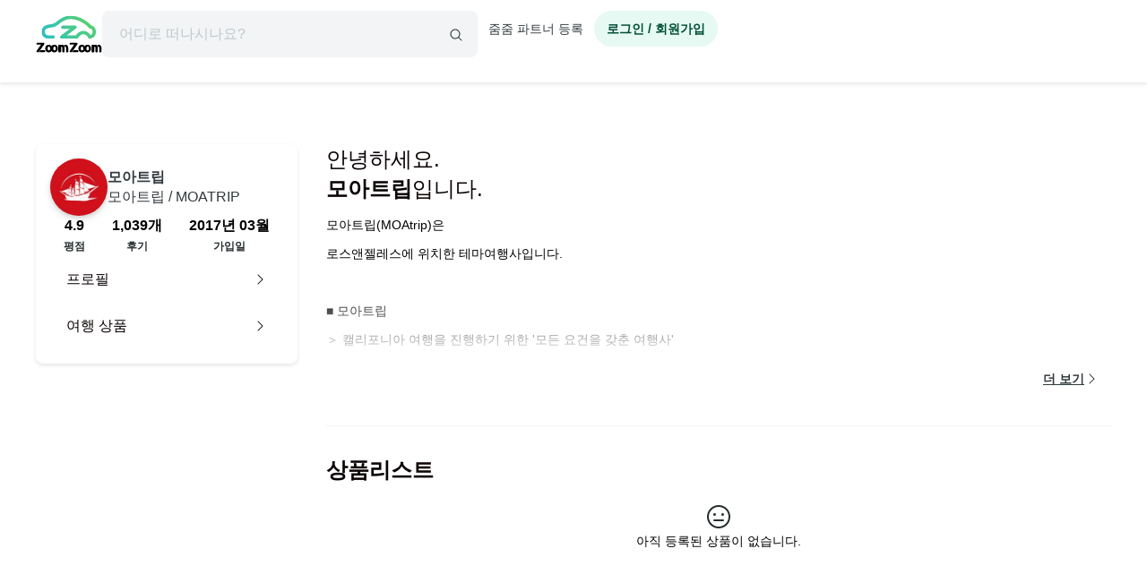

--- FILE ---
content_type: text/html; charset=utf-8
request_url: https://id.abr.ge/api/v2/third-party-cookie/identifier.html?requestID=610490653
body_size: 442
content:
<!DOCTYPE html>
<html>
<head><meta charset="utf-8"></head>
<body>

<pre>
    requestID: 610490653
    Reply: map[uuid:1b2ce9b0-70c3-41b3-8bc4-6040c3a60bad]
</pre>
<script>
    var message = {
        requestID: '610490653',
        
        reply: (document.cookie.indexOf('ab180ClientId=') !== -1) ? {"uuid":"1b2ce9b0-70c3-41b3-8bc4-6040c3a60bad"} : { error: 'Third party cookie is not supported' }
        
    }

    window.parent.postMessage(
        
        JSON.stringify(message)
        
    , '*');
</script>
</body>
</html>


--- FILE ---
content_type: application/javascript; charset=UTF-8
request_url: https://www.zoomzoomtour.com/_next/static/chunks/8737.2df37a6b876c99b5.js
body_size: 8055
content:
!function(){try{var e="undefined"!=typeof window?window:"undefined"!=typeof global?global:"undefined"!=typeof self?self:{},a=(new e.Error).stack;a&&(e._sentryDebugIds=e._sentryDebugIds||{},e._sentryDebugIds[a]="5b3dff27-a2b6-4c0b-9eb7-b20403458a74",e._sentryDebugIdIdentifier="sentry-dbid-5b3dff27-a2b6-4c0b-9eb7-b20403458a74")}catch(e){}}();"use strict";(self.webpackChunk_N_E=self.webpackChunk_N_E||[]).push([[8737],{65129:function(e,a,t){t.d(a,{qE:function(){return n.qE}});var n=t(71106)},40530:function(e,a,t){t.d(a,{m2:function(){return n.m2},mk:function(){return n.mk},tl:function(){return n.tl},zx:function(){return n.zx}});var n=t(71106)},86827:function(e,a,t){t.d(a,{m2:function(){return n.m2},zx:function(){return n.zx}});var n=t(71106)},59232:function(e,a,t){var n=t(85893),r=t(68543),l=t(43564);a.Z=e=>{let{color:a,iconSize:t,variant:i,round:c=!1,text:s}=e;return(0,n.jsx)("div",{className:"wishlist-btn-container",children:(0,n.jsx)("div",{className:"wishlist-btn-wrapper",children:(0,n.jsxs)(l.zx,{variant:null!=i?i:"clear",color:a,type:"button",className:"wishlist-btn btn-link",round:c,children:[(0,n.jsx)(r.h,{color:(0,l.mk)("white"),weight:"regular",size:(0,l.m2)(null!=t?t:"lg")}),null!=s?s:""]})})})}},89396:function(e,a,t){var n=t(85893),r=t(10370),l=t(23207),i=t(10106),c=t(14741);a.Z=e=>{let{products:a,isFetching:t,title:s,loadingCardsCount:d,dataKey:o,displayType:u,enableSlideOnMobile:m=!1}=e,p=(0,i.T)(u||c.p.City);return(0,n.jsxs)("div",{className:"".concat(m?"product-slide":"","\n          product-list size-").concat(p),children:[null==a?void 0:a.map((e,a)=>(0,n.jsx)(r.Z.ProductCard,{data:e,dataKey:"".concat(o,":").concat(a+1),title:null!=s?s:"".concat(e.name,"::상품번호:").concat(e.id,"::줌줌파트너:").concat(null==e?void 0:e.partner.nickname)},"".concat(o,":").concat(e.id))),t&&(0,n.jsx)(l.Z,{numCards:d||p})]})}},25762:function(e,a,t){t.r(a),t.d(a,{default:function(){return PartnerContainer}});var n=t(85893),r=t(1729),l=t(27311),i=t(10512),c=t(59008),s=t(95262),d=t(86827);let NavigationItem=e=>{let{name:a,id:t,loading:r=!1}=e;return(0,n.jsxs)(d.zx,{variant:"clear",onClick:()=>t&&(0,l.Qj)(t),size:"lg",fullWidth:!0,loading:r,color:"secondary-light",children:[(0,n.jsx)("span",{className:"partner-navigation-item",children:a}),(0,n.jsx)(s.Q,{weight:"regular",size:(0,d.m2)("sm")})]})};var Partner_Navigation=e=>{let{partnerId:a}=e,{data:t,isLoading:r}=(0,i.IF)("partnerId=".concat(a,"&pageNo=",1,"&status=1"),{enabled:!!a}),{data:l,isLoading:s}=(0,c.QS)(a,"pageNo=".concat(1,"&pageSize=",5),{enabled:!!a});return(0,n.jsx)("div",{className:"partner-navigation",children:r||s?Array.from({length:4},(e,a)=>(0,n.jsx)(NavigationItem,{loading:!0},"partner-navigation-loading-".concat(a))):[{name:"프로필",id:"partner-description"},{name:"소속 가이드",id:"partner-guide"},{name:"여행 상품",id:"partner-products"},{name:"여행 후기",id:"partner-reviews"}].filter(e=>{var a;return!("partner-guide"===e.id&&!(null==t?void 0:t.length))&&!("partner-reviews"===e.id&&!(null==l?void 0:null===(a=l.reviews)||void 0===a?void 0:a.length))}).map((e,a)=>(0,n.jsx)(NavigationItem,{name:e.name,id:e.id},a))})},o=t(96124),u=t(43564),m=t(67294),Partner_PartnerDescription=e=>{let{companyName:a,description:t}=e,r=(0,m.useRef)(null),[l,i]=(0,m.useState)(!1),[c,d]=(0,m.useState)(0);return(0,m.useEffect)(()=>{var e,a;(null==r?void 0:null===(e=r.current)||void 0===e?void 0:e.offsetHeight)&&d(null==r?void 0:null===(a=r.current)||void 0===a?void 0:a.offsetHeight)},[r]),(0,n.jsxs)("div",{id:"partner-description",className:"partner-description",children:[(0,n.jsxs)("h2",{className:"partner-description-greeting",children:["안녕하세요.",(0,n.jsx)("br",{}),(0,n.jsx)("b",{children:(0,o.Tz)(a)}),"입니다."]}),(0,n.jsx)("p",{ref:r,className:"partner-description-detail ".concat(l?"open":""),children:(0,o.Tz)(t)}),!l&&c&&c>=160&&(0,n.jsxs)("div",{className:"partner-description-show-more",children:[(0,n.jsx)("div",{className:"partner-description-show-more-gradient"}),(0,n.jsxs)(u.zx,{onClick:()=>{i(!0)},variant:"text",color:"secondary",children:[(0,n.jsx)("b",{style:{textDecoration:"underline"},children:"더 보기"}),(0,n.jsx)(s.Q,{color:(0,u.mk)("secondary"),weight:"regular",size:(0,u.m2)("sm")})]})]})]})},p=t(83912),h=t(65129),g=t(11163),Partner_PartnerInfo=e=>{let{partner:a,onLinkClick:t}=e,r=(0,g.useRouter)(),{imageUrl:l,nickname:i,partnerId:c,companyName:s,reviewCount:d,reviewRating:u,createdAt:m}=a;return(0,n.jsxs)("div",{className:"partner-info",children:[(0,n.jsxs)("div",{className:"partner-info-name",children:[(0,n.jsx)(h.qE,{size:"xl",title:l?void 0:i,imageUrl:"".concat(l?(null==l?void 0:l.includes("http"))?null==l?void 0:l.replace("original","150x150"):"".concat((0,p.S)(l,"150","150")):""),onClick:()=>{r.pathname.includes("partner")||(null==t||t(),location.href="/seller/".concat(a.partnerId))}}),(0,n.jsxs)("a",{className:"seller-link",href:"/seller/".concat(c),onClick:()=>null==t?void 0:t(),children:[(0,o.Tz)(i),s&&(0,n.jsxs)(n.Fragment,{children:[(0,n.jsx)("br",{}),(0,n.jsx)("span",{className:"seller-link-fullname",children:(0,o.Tz)(s)})]})]})]}),(0,n.jsxs)("div",{className:"partner-info-detail",children:[!!d&&d>0&&(0,n.jsxs)(n.Fragment,{children:[u&&(0,n.jsxs)("div",{className:"partner-info-detail-item",children:[(0,n.jsx)("div",{className:"partner-info-detail-item-description",children:Number(u.toFixed(1))}),(0,n.jsx)("span",{className:"partner-info-detail-item-title",children:"평점"})]}),(0,n.jsxs)("div",{className:"partner-info-detail-item",children:[(0,n.jsxs)("div",{className:"partner-info-detail-item-description",children:[d.toLocaleString(),"개"]}),(0,n.jsx)("span",{className:"partner-info-detail-item-title",children:"후기"})]})]}),(0,n.jsxs)("div",{className:"partner-info-detail-item",children:[(0,n.jsx)("div",{className:"partner-info-detail-item-description",children:(0,o.L0)(m,"month")}),(0,n.jsx)("span",{className:"partner-info-detail-item-title",children:"가입일"})]})]})]})},f=t(89396),v=t(10106),x=t(95677),L=t(13318),E=t(86310),j=t(40530),y=t(14741),Partner_PartnerProductList=e=>{var a;let{partnerId:t,onLoadEnd:r}=e,{isMobile:c}=(0,E.e)(),s=(0,m.useRef)(!1),d=c?6:12,[o,u]=(0,m.useState)(1),[p,h]=(0,m.useState)([]),{data:g,isLoading:Z}=(0,i.ic)("".concat(t)),{data:V,isLoading:M}=(0,x.uU)("pageNo=".concat(o,"&pageSize=").concat(d,"&partnerId=").concat(t).concat((null==p?void 0:p.length)?"&categoryIds=".concat(p.join(",")):""),{enabled:!!(null==p?void 0:p.length)}),w=(0,v.T)(y.p.Partner),N=Math.ceil(((null==V?void 0:V.count)||0)/d);return(0,m.useEffect)(()=>{if(null==g?void 0:g.length){let e=g.map(e=>e.categoryId);h(e)}},[g]),(0,m.useEffect)(()=>{M||s.current||(null==r||r(),s.current=!0)},[M,r]),(0,n.jsxs)("div",{className:"partner-products",id:"partner-products",children:[(0,n.jsx)("h2",{children:"상품리스트"}),Z?(0,n.jsx)("div",{className:"partner-products-categories",children:Array.from({length:2}).map((e,a)=>(0,n.jsx)(j.zx,{variant:"fill",loading:!0,fullWidth:!1,round:!0,children:"loading"},"partner-products-category-loading-".concat(a)))}):g&&(null==g?void 0:g.length)!==0?(0,n.jsx)("div",{className:"partner-products-categories",children:null==g?void 0:g.map(e=>{let a=p.includes(e.categoryId);return(0,n.jsxs)(j.zx,{variant:a?"fill":"fill-light",color:"secondary",fullWidth:!1,round:!0,size:c?"sm":"md",onClick:()=>{if(1!==p.length||p[0]!==e.categoryId){if(a){let a=p.filter(a=>a!==e.categoryId);h(a)}else{let a=p.concat([e.categoryId]);h(a)}}},children:[e.name," ",e.productCount]},"partner-products-category-".concat(e.name))})}):(0,n.jsxs)("div",{className:"empty",children:[(0,n.jsx)(L.F,{color:(0,j.mk)("secondary"),weight:"regular",size:(0,j.m2)("xl")}),(0,n.jsx)("p",{className:"empty-description",children:"아직 등록된 상품이 없습니다."})]}),(0,n.jsx)(f.Z,{products:null==V?void 0:V.products,isFetching:Z||!!(null==p?void 0:p.length)&&M,title:"review",loadingCardsCount:w,dataKey:"상품 리스트",displayType:y.p.Partner}),N>1&&(0,n.jsx)(j.tl,{activePage:o?+o:1,variant:"text",color:"secondary",size:c?"sm":"md",pageSize:d,displayPageNumber:5,total:null!==(a=null==V?void 0:V.count)&&void 0!==a?a:0,round:!1,onChange:e=>{u(e),(0,l.Qj)("partner-products")}})]})},Z=t(68455),V=t(50002);function PartnerContainer(e){let{partnerData:a}=e,[t,i]=(0,m.useState)({guide:!0,product:!0,review:!0}),c=(0,m.useRef)(!1);return(0,m.useEffect)(()=>{let e=window.location.hash;if(!c.current&&e&&Object.values(t).every(e=>!1===e)){let a=e.replace("#","");(0,l.a8)(a),c.current=!0}},[t]),(0,n.jsxs)(V.W2,{fluid:!1,sm:!1,className:"partner",children:[(0,n.jsx)("div",{children:(0,n.jsx)("div",{className:"partner-summary-wrapper",children:(0,n.jsxs)("div",{className:"partner-summary",children:[(0,n.jsx)(Partner_PartnerInfo,{partner:a}),(0,n.jsx)(Partner_Navigation,{partnerId:a.partnerId})]})})}),(0,n.jsxs)("div",{className:"partner-detail",children:[(0,n.jsx)(Partner_PartnerDescription,{description:a.description,companyName:a.nickname}),(0,n.jsx)(r.Z,{maxSize:3,isMain:!0,partnerId:a.partnerId,onLoadEnd:()=>i(e=>({...e,guide:!1}))}),(0,n.jsx)(Partner_PartnerProductList,{partnerId:a.partnerId,onLoadEnd:()=>i(e=>({...e,product:!1}))}),(0,n.jsx)(Z.Z,{partnerId:a.partnerId,onLoadEnd:()=>i(e=>({...e,review:!1}))})]})]})}},3415:function(e,a,t){t.d(a,{R:function(){return r},w:function(){return n}});let n="VIP 패키지 특가",r=[{title:"최저가 보장",icon:"Binoculars",description:"럭셔리이스케이프 제공 최저가 보장 상품입니다.",showModal:!0},{title:"5일내 무료 환불",icon:"ArrowUUpLeft",description:" 예약후 5일내 수수료 없이 환불해 드립니다.(* 단, 체크인 16일전에만 해당)",showModal:!1},{title:"VIP 패키지 포함",icon:"Cheers",description:"럭셔리이스케이프를 통해서만 제공해 드리는 최고의 패키지를 혜택을 드립니다.",showModal:!1}]},10106:function(e,a,t){t.d(a,{T:function(){return useDisplayCarouselItems}});var n=t(86310),r=t(14741);let l={xs:2,sm:3,md:4,lg:4,xl:5},i={xs:2,sm:3,md:4,lg:4,xl:5},c={xs:2,sm:3,md:3,lg:4,xl:5},s={xs:2,sm:2,md:2,lg:3,xl:4},d={xs:2,sm:2,md:3,lg:3,xl:4},o={xs:2,sm:3,md:4,lg:4,xl:4},u={xs:2,sm:3,md:4,lg:4,xl:4},m={xs:2,sm:3,md:4,lg:5,xl:6},p={xs:1,sm:2,md:3,lg:4,xl:4},h={xs:2,sm:3,md:4,lg:4,xl:4},g={xs:2,sm:3,md:3,lg:4,xl:4},f={xs:2,sm:3,md:3,lg:3,xl:3},v={xs:1,sm:2,md:2,lg:3,xl:3},x={xs:3,sm:4,md:3,lg:4,xl:5},useDisplayCarouselItems=e=>{let{size:a}=(0,n.e)(),t=null!=a?a:"md";switch(e){case r.p.Product:return l[t];case r.p.Cms:return i[t];case r.p.Tour:return o[t];case r.p.City:return c[t];case r.p.Partner:return s[t];case r.p.ProductSmall:return f[t];case r.p.Top:return u[t];case r.p.Category:return m[t];case r.p.S:return d[t];case r.p.Banner:return p[t];case r.p.Content:return h[t];case r.p.ContentLarge:return g[t];case r.p.ViewedCategories:return v[t];case r.p.Earlybird:return x[t];default:return 5}}},50689:function(e,a,t){t.d(a,{X:function(){return getPathsForGAIndex}});let getPathsForGAIndex=()=>{let e=window.location.pathname.split("/"),a=new URLSearchParams(window.location.search),t=""!==e[1]||a.get("layout_id")?""===e[1]?"layout":e[1]:"home",n=""===e[1]?a.get("layout_id")||"":"search"===e[1]?a.get("q")||"":"reviews"===e[1]&&e[2]&&e[3]?e[3]:e[2]||"";return{path1:t,path2:n}}},14741:function(e,a,t){var n,r;t.d(a,{p:function(){return n}}),(r=n||(n={})).Cms="cms",r.Product="product",r.Tour="tour",r.City="city",r.Partner="partner",r.ProductSmall="product_small",r.Top="top",r.Category="category",r.Banner="banner",r.Content="content",r.ContentLarge="content_large",r.ViewedCategories="viewed_categories",r.Earlybird="earlybird",r.S="s"},61704:function(e,a,t){t.d(a,{B:function(){return i}});var n=t(67294),r=t(27589);let l=new Map([["bold",n.createElement(n.Fragment,null,n.createElement("path",{d:"M219.71,117.38a12,12,0,0,0-7.25-8.52L161.28,88.39l10.59-70.61a12,12,0,0,0-20.64-10l-112,120a12,12,0,0,0,4.31,19.33l51.18,20.47L84.13,238.22a12,12,0,0,0,20.64,10l112-120A12,12,0,0,0,219.71,117.38ZM113.6,203.55l6.27-41.77a12,12,0,0,0-7.41-12.92L68.74,131.37,142.4,52.45l-6.27,41.77a12,12,0,0,0,7.41,12.92l43.72,17.49Z"}))],["duotone",n.createElement(n.Fragment,null,n.createElement("path",{d:"M96,240l16-80L48,136,160,16,144,96l64,24Z",opacity:"0.2"}),n.createElement("path",{d:"M215.79,118.17a8,8,0,0,0-5-5.66L153.18,90.9l14.66-73.33a8,8,0,0,0-13.69-7l-112,120a8,8,0,0,0,3,13l57.63,21.61L88.16,238.43a8,8,0,0,0,13.69,7l112-120A8,8,0,0,0,215.79,118.17ZM109.37,214l10.47-52.38a8,8,0,0,0-5-9.06L62,132.71l84.62-90.66L136.16,94.43a8,8,0,0,0,5,9.06l52.8,19.8Z"}))],["fill",n.createElement(n.Fragment,null,n.createElement("path",{d:"M213.85,125.46l-112,120a8,8,0,0,1-13.69-7l14.66-73.33L45.19,143.49a8,8,0,0,1-3-13l112-120a8,8,0,0,1,13.69,7L153.18,90.9l57.63,21.61a8,8,0,0,1,3,12.95Z"}))],["light",n.createElement(n.Fragment,null,n.createElement("path",{d:"M213.84,118.63a6,6,0,0,0-3.73-4.25L150.88,92.17l15-75a6,6,0,0,0-10.27-5.27l-112,120a6,6,0,0,0,2.28,9.71l59.23,22.21-15,75a6,6,0,0,0,3.14,6.52A6.07,6.07,0,0,0,96,246a6,6,0,0,0,4.39-1.91l112-120A6,6,0,0,0,213.84,118.63ZM106,220.46l11.85-59.28a6,6,0,0,0-3.77-6.8l-55.6-20.85,91.46-98L138.12,94.82a6,6,0,0,0,3.77,6.8l55.6,20.85Z"}))],["regular",n.createElement(n.Fragment,null,n.createElement("path",{d:"M215.79,118.17a8,8,0,0,0-5-5.66L153.18,90.9l14.66-73.33a8,8,0,0,0-13.69-7l-112,120a8,8,0,0,0,3,13l57.63,21.61L88.16,238.43a8,8,0,0,0,13.69,7l112-120A8,8,0,0,0,215.79,118.17ZM109.37,214l10.47-52.38a8,8,0,0,0-5-9.06L62,132.71l84.62-90.66L136.16,94.43a8,8,0,0,0,5,9.06l52.8,19.8Z"}))],["thin",n.createElement(n.Fragment,null,n.createElement("path",{d:"M211.89,119.09a4,4,0,0,0-2.49-2.84l-60.81-22.8,15.33-76.67a4,4,0,0,0-6.84-3.51l-112,120a4,4,0,0,0-1,3.64,4,4,0,0,0,2.49,2.84l60.81,22.8L92.08,239.22a4,4,0,0,0,6.84,3.51l112-120A4,4,0,0,0,211.89,119.09ZM102.68,227l13.24-66.2a4,4,0,0,0-2.52-4.53L55,134.36,153.32,29l-13.24,66.2a4,4,0,0,0,2.52,4.53L201,121.64Z"}))]]),i=n.forwardRef((e,a)=>n.createElement(r.Z,{ref:a,...e,weights:l}));i.displayName="LightningIcon"},48867:function(e,a,t){t.d(a,{o:function(){return i}});var n=t(67294),r=t(27589);let l=new Map([["bold",n.createElement(n.Fragment,null,n.createElement("path",{d:"M234.49,111.07,90.41,22.94A20,20,0,0,0,60,39.87V216.13a20,20,0,0,0,30.41,16.93l144.08-88.13a19.82,19.82,0,0,0,0-33.86ZM84,208.85V47.15L216.16,128Z"}))],["duotone",n.createElement(n.Fragment,null,n.createElement("path",{d:"M228.23,134.69,84.15,222.81A8,8,0,0,1,72,216.12V39.88a8,8,0,0,1,12.15-6.69l144.08,88.12A7.82,7.82,0,0,1,228.23,134.69Z",opacity:"0.2"}),n.createElement("path",{d:"M232.4,114.49,88.32,26.35a16,16,0,0,0-16.2-.3A15.86,15.86,0,0,0,64,39.87V216.13A15.94,15.94,0,0,0,80,232a16.07,16.07,0,0,0,8.36-2.35L232.4,141.51a15.81,15.81,0,0,0,0-27ZM80,215.94V40l143.83,88Z"}))],["fill",n.createElement(n.Fragment,null,n.createElement("path",{d:"M240,128a15.74,15.74,0,0,1-7.6,13.51L88.32,229.65a16,16,0,0,1-16.2.3A15.86,15.86,0,0,1,64,216.13V39.87a15.86,15.86,0,0,1,8.12-13.82,16,16,0,0,1,16.2.3L232.4,114.49A15.74,15.74,0,0,1,240,128Z"}))],["light",n.createElement(n.Fragment,null,n.createElement("path",{d:"M231.36,116.19,87.28,28.06a14,14,0,0,0-14.18-.27A13.69,13.69,0,0,0,66,39.87V216.13a13.69,13.69,0,0,0,7.1,12.08,14,14,0,0,0,14.18-.27l144.08-88.13a13.82,13.82,0,0,0,0-23.62Zm-6.26,13.38L81,217.7a2,2,0,0,1-2.06,0,1.78,1.78,0,0,1-1-1.61V39.87a1.78,1.78,0,0,1,1-1.61A2.06,2.06,0,0,1,80,38a2,2,0,0,1,1,.31L225.1,126.43a1.82,1.82,0,0,1,0,3.14Z"}))],["regular",n.createElement(n.Fragment,null,n.createElement("path",{d:"M232.4,114.49,88.32,26.35a16,16,0,0,0-16.2-.3A15.86,15.86,0,0,0,64,39.87V216.13A15.94,15.94,0,0,0,80,232a16.07,16.07,0,0,0,8.36-2.35L232.4,141.51a15.81,15.81,0,0,0,0-27ZM80,215.94V40l143.83,88Z"}))],["thin",n.createElement(n.Fragment,null,n.createElement("path",{d:"M230.32,117.9,86.24,29.79a11.91,11.91,0,0,0-12.17-.23A11.71,11.71,0,0,0,68,39.89V216.11a11.71,11.71,0,0,0,6.07,10.33,11.91,11.91,0,0,0,12.17-.23L230.32,138.1a11.82,11.82,0,0,0,0-20.2Zm-4.18,13.37L82.06,219.39a4,4,0,0,1-4.07.07,3.77,3.77,0,0,1-2-3.35V39.89a3.77,3.77,0,0,1,2-3.35,4,4,0,0,1,4.07.07l144.08,88.12a3.8,3.8,0,0,1,0,6.54Z"}))]]),i=n.forwardRef((e,a)=>n.createElement(r.Z,{ref:a,...e,weights:l}));i.displayName="PlayIcon"},53650:function(e,a,t){t.d(a,{r:function(){return i}});var n=t(67294),r=t(27589);let l=new Map([["bold",n.createElement(n.Fragment,null,n.createElement("path",{d:"M243,96a20.33,20.33,0,0,0-17.74-14l-56.59-4.57L146.83,24.62a20.36,20.36,0,0,0-37.66,0L87.35,77.44,30.76,82A20.45,20.45,0,0,0,19.1,117.88l43.18,37.24-13.2,55.7A20.37,20.37,0,0,0,79.57,233L128,203.19,176.43,233a20.39,20.39,0,0,0,30.49-22.15l-13.2-55.7,43.18-37.24A20.43,20.43,0,0,0,243,96ZM172.53,141.7a12,12,0,0,0-3.84,11.86L181.58,208l-47.29-29.08a12,12,0,0,0-12.58,0L74.42,208l12.89-54.4a12,12,0,0,0-3.84-11.86L41.2,105.24l55.4-4.47a12,12,0,0,0,10.13-7.38L128,41.89l21.27,51.5a12,12,0,0,0,10.13,7.38l55.4,4.47Z"}))],["duotone",n.createElement(n.Fragment,null,n.createElement("path",{d:"M229.06,108.79l-48.7,42,14.88,62.79a8.4,8.4,0,0,1-12.52,9.17L128,189.09,73.28,222.74a8.4,8.4,0,0,1-12.52-9.17l14.88-62.79-48.7-42A8.46,8.46,0,0,1,31.73,94L95.64,88.8l24.62-59.6a8.36,8.36,0,0,1,15.48,0l24.62,59.6L224.27,94A8.46,8.46,0,0,1,229.06,108.79Z",opacity:"0.2"}),n.createElement("path",{d:"M239.18,97.26A16.38,16.38,0,0,0,224.92,86l-59-4.76L143.14,26.15a16.36,16.36,0,0,0-30.27,0L90.11,81.23,31.08,86a16.46,16.46,0,0,0-9.37,28.86l45,38.83L53,211.75a16.38,16.38,0,0,0,24.5,17.82L128,198.49l50.53,31.08A16.4,16.4,0,0,0,203,211.75l-13.76-58.07,45-38.83A16.43,16.43,0,0,0,239.18,97.26Zm-15.34,5.47-48.7,42a8,8,0,0,0-2.56,7.91l14.88,62.8a.37.37,0,0,1-.17.48c-.18.14-.23.11-.38,0l-54.72-33.65a8,8,0,0,0-8.38,0L69.09,215.94c-.15.09-.19.12-.38,0a.37.37,0,0,1-.17-.48l14.88-62.8a8,8,0,0,0-2.56-7.91l-48.7-42c-.12-.1-.23-.19-.13-.5s.18-.27.33-.29l63.92-5.16A8,8,0,0,0,103,91.86l24.62-59.61c.08-.17.11-.25.35-.25s.27.08.35.25L153,91.86a8,8,0,0,0,6.75,4.92l63.92,5.16c.15,0,.24,0,.33.29S224,102.63,223.84,102.73Z"}))],["fill",n.createElement(n.Fragment,null,n.createElement("path",{d:"M234.29,114.85l-45,38.83L203,211.75a16.4,16.4,0,0,1-24.5,17.82L128,198.49,77.47,229.57A16.4,16.4,0,0,1,53,211.75l13.76-58.07-45-38.83A16.46,16.46,0,0,1,31.08,86l59-4.76,22.76-55.08a16.36,16.36,0,0,1,30.27,0l22.75,55.08,59,4.76a16.46,16.46,0,0,1,9.37,28.86Z"}))],["light",n.createElement(n.Fragment,null,n.createElement("path",{d:"M237.28,97.87A14.18,14.18,0,0,0,224.76,88l-60.25-4.87-23.22-56.2a14.37,14.37,0,0,0-26.58,0L91.49,83.11,31.24,88a14.18,14.18,0,0,0-12.52,9.89A14.43,14.43,0,0,0,23,113.32L69,152.93l-14,59.25a14.4,14.4,0,0,0,5.59,15,14.1,14.1,0,0,0,15.91.6L128,196.12l51.58,31.71a14.1,14.1,0,0,0,15.91-.6,14.4,14.4,0,0,0,5.59-15l-14-59.25L233,113.32A14.43,14.43,0,0,0,237.28,97.87Zm-12.14,6.37-48.69,42a6,6,0,0,0-1.92,5.92l14.88,62.79a2.35,2.35,0,0,1-.95,2.57,2.24,2.24,0,0,1-2.6.1L131.14,184a6,6,0,0,0-6.28,0L70.14,217.61a2.24,2.24,0,0,1-2.6-.1,2.35,2.35,0,0,1-1-2.57l14.88-62.79a6,6,0,0,0-1.92-5.92l-48.69-42a2.37,2.37,0,0,1-.73-2.65,2.28,2.28,0,0,1,2.07-1.65l63.92-5.16a6,6,0,0,0,5.06-3.69l24.63-59.6a2.35,2.35,0,0,1,4.38,0l24.63,59.6a6,6,0,0,0,5.06,3.69l63.92,5.16a2.28,2.28,0,0,1,2.07,1.65A2.37,2.37,0,0,1,225.14,104.24Z"}))],["regular",n.createElement(n.Fragment,null,n.createElement("path",{d:"M239.18,97.26A16.38,16.38,0,0,0,224.92,86l-59-4.76L143.14,26.15a16.36,16.36,0,0,0-30.27,0L90.11,81.23,31.08,86a16.46,16.46,0,0,0-9.37,28.86l45,38.83L53,211.75a16.38,16.38,0,0,0,24.5,17.82L128,198.49l50.53,31.08A16.4,16.4,0,0,0,203,211.75l-13.76-58.07,45-38.83A16.43,16.43,0,0,0,239.18,97.26Zm-15.34,5.47-48.7,42a8,8,0,0,0-2.56,7.91l14.88,62.8a.37.37,0,0,1-.17.48c-.18.14-.23.11-.38,0l-54.72-33.65a8,8,0,0,0-8.38,0L69.09,215.94c-.15.09-.19.12-.38,0a.37.37,0,0,1-.17-.48l14.88-62.8a8,8,0,0,0-2.56-7.91l-48.7-42c-.12-.1-.23-.19-.13-.5s.18-.27.33-.29l63.92-5.16A8,8,0,0,0,103,91.86l24.62-59.61c.08-.17.11-.25.35-.25s.27.08.35.25L153,91.86a8,8,0,0,0,6.75,4.92l63.92,5.16c.15,0,.24,0,.33.29S224,102.63,223.84,102.73Z"}))],["thin",n.createElement(n.Fragment,null,n.createElement("path",{d:"M235.36,98.49A12.21,12.21,0,0,0,224.59,90l-61.47-5L139.44,27.67a12.37,12.37,0,0,0-22.88,0L92.88,85,31.41,90a12.45,12.45,0,0,0-7.07,21.84l46.85,40.41L56.87,212.64a12.35,12.35,0,0,0,18.51,13.49L128,193.77l52.62,32.36a12.12,12.12,0,0,0,13.69-.51,12.28,12.28,0,0,0,4.82-13l-14.32-60.42,46.85-40.41A12.29,12.29,0,0,0,235.36,98.49Zm-8.93,7.26-48.68,42a4,4,0,0,0-1.28,3.95l14.87,62.79a4.37,4.37,0,0,1-1.72,4.65,4.24,4.24,0,0,1-4.81.18L130.1,185.67a4,4,0,0,0-4.2,0L71.19,219.32a4.24,4.24,0,0,1-4.81-.18,4.37,4.37,0,0,1-1.72-4.65L79.53,151.7a4,4,0,0,0-1.28-3.95l-48.68-42A4.37,4.37,0,0,1,28.25,101a4.31,4.31,0,0,1,3.81-3L96,92.79a4,4,0,0,0,3.38-2.46L124,30.73a4.35,4.35,0,0,1,8.08,0l24.62,59.6A4,4,0,0,0,160,92.79l63.9,5.15a4.31,4.31,0,0,1,3.81,3A4.37,4.37,0,0,1,226.43,105.75Z"}))]]),i=n.forwardRef((e,a)=>n.createElement(r.Z,{ref:a,...e,weights:l}));i.displayName="StarIcon"},75313:function(e,a,t){t.d(a,{P:function(){return i}});var n=t(67294),r=t(27589);let l=new Map([["bold",n.createElement(n.Fragment,null,n.createElement("path",{d:"M232,108a12,12,0,0,0,12-12V64a20,20,0,0,0-20-20H32A20,20,0,0,0,12,64V96a12,12,0,0,0,12,12,20,20,0,0,1,0,40,12,12,0,0,0-12,12v32a20,20,0,0,0,20,20H224a20,20,0,0,0,20-20V160a12,12,0,0,0-12-12,20,20,0,0,1,0-40ZM36,170.34a44,44,0,0,0,0-84.68V68H88V188H36Zm184,0V188H112V68H220V85.66a44,44,0,0,0,0,84.68Z"}))],["duotone",n.createElement(n.Fragment,null,n.createElement("path",{d:"M200,128a32,32,0,0,0,32,32v32a8,8,0,0,1-8,8H96V56H224a8,8,0,0,1,8,8V96A32,32,0,0,0,200,128Z",opacity:"0.2"}),n.createElement("path",{d:"M232,104a8,8,0,0,0,8-8V64a16,16,0,0,0-16-16H32A16,16,0,0,0,16,64V96a8,8,0,0,0,8,8,24,24,0,0,1,0,48,8,8,0,0,0-8,8v32a16,16,0,0,0,16,16H224a16,16,0,0,0,16-16V160a8,8,0,0,0-8-8,24,24,0,0,1,0-48ZM32,167.2a40,40,0,0,0,0-78.4V64H88V192H32Zm192,0V192H104V64H224V88.8a40,40,0,0,0,0,78.4Z"}))],["fill",n.createElement(n.Fragment,null,n.createElement("path",{d:"M232,104a8,8,0,0,0,8-8V64a16,16,0,0,0-16-16H32A16,16,0,0,0,16,64V96a8,8,0,0,0,8,8,24,24,0,0,1,0,48,8,8,0,0,0-8,8v32a16,16,0,0,0,16,16H224a16,16,0,0,0,16-16V160a8,8,0,0,0-8-8,24,24,0,0,1,0-48ZM32,167.2a40,40,0,0,0,0-78.4V64H88V192H32Z"}))],["light",n.createElement(n.Fragment,null,n.createElement("path",{d:"M232,102a6,6,0,0,0,6-6V64a14,14,0,0,0-14-14H32A14,14,0,0,0,18,64V96a6,6,0,0,0,6,6,26,26,0,0,1,0,52,6,6,0,0,0-6,6v32a14,14,0,0,0,14,14H224a14,14,0,0,0,14-14V160a6,6,0,0,0-6-6,26,26,0,0,1,0-52ZM30,192V165.53a38,38,0,0,0,0-75.06V64a2,2,0,0,1,2-2H90V194H32A2,2,0,0,1,30,192Zm196-26.47V192a2,2,0,0,1-2,2H102V62H224a2,2,0,0,1,2,2V90.47a38,38,0,0,0,0,75.06Z"}))],["regular",n.createElement(n.Fragment,null,n.createElement("path",{d:"M232,104a8,8,0,0,0,8-8V64a16,16,0,0,0-16-16H32A16,16,0,0,0,16,64V96a8,8,0,0,0,8,8,24,24,0,0,1,0,48,8,8,0,0,0-8,8v32a16,16,0,0,0,16,16H224a16,16,0,0,0,16-16V160a8,8,0,0,0-8-8,24,24,0,0,1,0-48ZM32,167.2a40,40,0,0,0,0-78.4V64H88V192H32Zm192,0V192H104V64H224V88.8a40,40,0,0,0,0,78.4Z"}))],["thin",n.createElement(n.Fragment,null,n.createElement("path",{d:"M232,100a4,4,0,0,0,4-4V64a12,12,0,0,0-12-12H32A12,12,0,0,0,20,64V96a4,4,0,0,0,4,4,28,28,0,0,1,0,56,4,4,0,0,0-4,4v32a12,12,0,0,0,12,12H224a12,12,0,0,0,12-12V160a4,4,0,0,0-4-4,28,28,0,0,1,0-56ZM28,192V163.78a36,36,0,0,0,0-71.56V64a4,4,0,0,1,4-4H92V196H32A4,4,0,0,1,28,192Zm168-64a36.06,36.06,0,0,0,32,35.78V192a4,4,0,0,1-4,4H100V60H224a4,4,0,0,1,4,4V92.22A36.06,36.06,0,0,0,196,128Z"}))]]),i=n.forwardRef((e,a)=>n.createElement(r.Z,{ref:a,...e,weights:l}));i.displayName="TicketIcon"},59403:function(e,a,t){t.d(a,{N:function(){return useInfiniteQuery}});var n=t(32161),r=t(52924),l=t(9499);let InfiniteQueryObserver=class InfiniteQueryObserver extends r.z{constructor(e,a){super(e,a)}bindMethods(){super.bindMethods(),this.fetchNextPage=this.fetchNextPage.bind(this),this.fetchPreviousPage=this.fetchPreviousPage.bind(this)}setOptions(e,a){super.setOptions({...e,behavior:(0,l.Gm)()},a)}getOptimisticResult(e){return e.behavior=(0,l.Gm)(),super.getOptimisticResult(e)}fetchNextPage({pageParam:e,...a}={}){return this.fetch({...a,meta:{fetchMore:{direction:"forward",pageParam:e}}})}fetchPreviousPage({pageParam:e,...a}={}){return this.fetch({...a,meta:{fetchMore:{direction:"backward",pageParam:e}}})}createResult(e,a){var t,n,r,i,c,s;let{state:d}=e,o=super.createResult(e,a),{isFetching:u,isRefetching:m}=o,p=u&&(null==(t=d.fetchMeta)?void 0:null==(n=t.fetchMore)?void 0:n.direction)==="forward",h=u&&(null==(r=d.fetchMeta)?void 0:null==(i=r.fetchMore)?void 0:i.direction)==="backward";return{...o,fetchNextPage:this.fetchNextPage,fetchPreviousPage:this.fetchPreviousPage,hasNextPage:(0,l.Qy)(a,null==(c=d.data)?void 0:c.pages),hasPreviousPage:(0,l.ZF)(a,null==(s=d.data)?void 0:s.pages),isFetchingNextPage:p,isFetchingPreviousPage:h,isRefetching:m&&!p&&!h}}};var i=t(67187);function useInfiniteQuery(e,a,t){let r=(0,n._v)(e,a,t);return(0,i.r)(r,InfiniteQueryObserver)}}}]);

--- FILE ---
content_type: application/javascript; charset=UTF-8
request_url: https://www.zoomzoomtour.com/_next/static/chunks/pages/seller/%5BpartnerId%5D-935a1e67bb759d41.js
body_size: 787
content:
!function(){try{var e="undefined"!=typeof window?window:"undefined"!=typeof global?global:"undefined"!=typeof self?self:{},n=(new e.Error).stack;n&&(e._sentryDebugIds=e._sentryDebugIds||{},e._sentryDebugIds[n]="e7bbfd82-dc91-413a-89a2-18ec5405027b",e._sentryDebugIdIdentifier="sentry-dbid-e7bbfd82-dc91-413a-89a2-18ec5405027b")}catch(e){}}(),(self.webpackChunk_N_E=self.webpackChunk_N_E||[]).push([[1007],{41013:function(e,n,t){(window.__NEXT_P=window.__NEXT_P||[]).push(["/seller/[partnerId]",function(){return t(27526)}])},27526:function(e,n,t){"use strict";t.r(n),t.d(n,{__N_SSP:function(){return l}});var r=t(85893);t(67294);var a=t(21443),o=t(5152),c=t.n(o),d=t(83912),i=t(96124),u=t(64244);let s=c()(()=>Promise.all([t.e(5675),t.e(9460),t.e(3207),t.e(3075),t.e(1790),t.e(8737)]).then(t.bind(t,25762)),{loadableGenerated:{webpack:()=>[25762]},ssr:!1}),PartnerPage=e=>{let{partnerData:n}=e;return(0,r.jsx)(s,{partnerData:n})};PartnerPage.getLayout=function(e){var n;let t=e.props.partnerData,o="".concat((0,d.S)(t.imageUrl,"600","600"));return(0,r.jsx)(a.Z,{type:u.m.Common,metaData:{title:"".concat((0,i.Tz)(t.companyName)," - 줌줌 파트너"),description:(0,i.Tz)(null===(n=t.description)||void 0===n?void 0:n.substring(0,150)),image:o,url:"".concat("https://www.zoomzoomtour.com/","seller/").concat(t.partnerId)},children:e},"layout:container")};var l=!0;n.default=PartnerPage}},function(e){e.O(0,[6010,9405,775,8428,1443,9774,2888,179],function(){return e(e.s=41013)}),_N_E=e.O()}]);